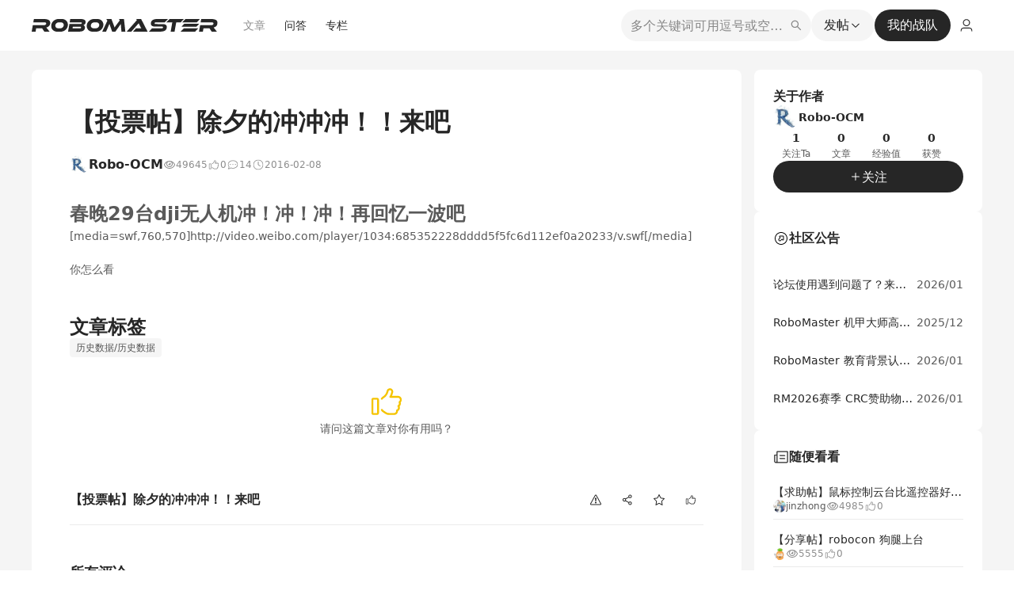

--- FILE ---
content_type: application/javascript
request_url: https://bbs-web-static.robomaster.com/static/prod-rm-bbs-web/_nuxt/220-79b986cd6c29ed1f9b.js
body_size: 4896
content:
/*! For license information please see LICENSES */
(window.webpackJsonp=window.webpackJsonp||[]).push([[220],{1148:function(e,r,t){(function(e){r.fetch=d(e.fetch)&&d(e.ReadableStream),r.writableStream=d(e.WritableStream),r.abortController=d(e.AbortController),r.blobConstructor=!1;try{new Blob([new ArrayBuffer(1)]),r.blobConstructor=!0}catch(e){}var t;function o(){if(void 0!==t)return t;if(e.XMLHttpRequest){t=new e.XMLHttpRequest;try{t.open("GET",e.XDomainRequest?"/":"https://example.com")}catch(e){t=null}}else t=null;return t}function n(e){var r=o();if(!r)return!1;try{return r.responseType=e,r.responseType===e}catch(e){}return!1}var c=void 0!==e.ArrayBuffer,f=c&&d(e.ArrayBuffer.prototype.slice);function d(e){return"function"==typeof e}r.arraybuffer=r.fetch||c&&n("arraybuffer"),r.msstream=!r.fetch&&f&&n("ms-stream"),r.mozchunkedarraybuffer=!r.fetch&&c&&n("moz-chunked-arraybuffer"),r.overrideMimeType=r.fetch||!!o()&&d(o().overrideMimeType),r.vbArray=d(e.VBArray),t=null}).call(this,t(60))},1149:function(e,r,t){(function(e,o,n){var c=t(1148),f=t(241),d=t(373),h=r.readyStates={UNSENT:0,OPENED:1,HEADERS_RECEIVED:2,LOADING:3,DONE:4},l=r.IncomingMessage=function(r,t,f,h){var l=this;if(d.Readable.call(l),l._mode=f,l.headers={},l.rawHeaders=[],l.trailers={},l.rawTrailers=[],l.on("end",(function(){e.nextTick((function(){l.emit("close")}))})),"fetch"===f){if(l._fetchResponse=t,l.url=t.url,l.statusCode=t.status,l.statusMessage=t.statusText,t.headers.forEach((function(header,e){l.headers[e.toLowerCase()]=header,l.rawHeaders.push(e,header)})),c.writableStream){var m=new WritableStream({write:function(e){return new Promise((function(r,t){l._destroyed?t():l.push(new o(e))?r():l._resumeFetch=r}))},close:function(){n.clearTimeout(h),l._destroyed||l.push(null)},abort:function(e){l._destroyed||l.emit("error",e)}});try{return void t.body.pipeTo(m).catch((function(e){n.clearTimeout(h),l._destroyed||l.emit("error",e)}))}catch(e){}}var y=t.body.getReader();!function e(){y.read().then((function(r){if(!l._destroyed){if(r.done)return n.clearTimeout(h),void l.push(null);l.push(new o(r.value)),e()}})).catch((function(e){n.clearTimeout(h),l._destroyed||l.emit("error",e)}))}()}else{if(l._xhr=r,l._pos=0,l.url=r.responseURL,l.statusCode=r.status,l.statusMessage=r.statusText,r.getAllResponseHeaders().split(/\r?\n/).forEach((function(header){var e=header.match(/^([^:]+):\s*(.*)/);if(e){var r=e[1].toLowerCase();"set-cookie"===r?(void 0===l.headers[r]&&(l.headers[r]=[]),l.headers[r].push(e[2])):void 0!==l.headers[r]?l.headers[r]+=", "+e[2]:l.headers[r]=e[2],l.rawHeaders.push(e[1],e[2])}})),l._charset="x-user-defined",!c.overrideMimeType){var _=l.rawHeaders["mime-type"];if(_){var v=_.match(/;\s*charset=([^;])(;|$)/);v&&(l._charset=v[1].toLowerCase())}l._charset||(l._charset="utf-8")}}};f(l,d.Readable),l.prototype._read=function(){var e=this._resumeFetch;e&&(this._resumeFetch=null,e())},l.prototype._onXHRProgress=function(){var e=this,r=e._xhr,t=null;switch(e._mode){case"text:vbarray":if(r.readyState!==h.DONE)break;try{t=new n.VBArray(r.responseBody).toArray()}catch(e){}if(null!==t){e.push(new o(t));break}case"text":try{t=r.responseText}catch(r){e._mode="text:vbarray";break}if(t.length>e._pos){var c=t.substr(e._pos);if("x-user-defined"===e._charset){for(var f=new o(c.length),i=0;i<c.length;i++)f[i]=255&c.charCodeAt(i);e.push(f)}else e.push(c,e._charset);e._pos=t.length}break;case"arraybuffer":if(r.readyState!==h.DONE||!r.response)break;t=r.response,e.push(new o(new Uint8Array(t)));break;case"moz-chunked-arraybuffer":if(t=r.response,r.readyState!==h.LOADING||!t)break;e.push(new o(new Uint8Array(t)));break;case"ms-stream":if(t=r.response,r.readyState!==h.LOADING)break;var d=new n.MSStreamReader;d.onprogress=function(){d.result.byteLength>e._pos&&(e.push(new o(new Uint8Array(d.result.slice(e._pos)))),e._pos=d.result.byteLength)},d.onload=function(){e.push(null)},d.readAsArrayBuffer(t)}e._xhr.readyState===h.DONE&&"ms-stream"!==e._mode&&e.push(null)}}).call(this,t(134),t(169).Buffer,t(60))},2167:function(e,r,t){(function(e){var o=t(2168),n=t(1149),c=t(2170),f=t(2171),d=t(1150),h=r;h.request=function(r,t){r="string"==typeof r?d.parse(r):c(r);var n=-1===e.location.protocol.search(/^https?:$/)?"http:":"",f=r.protocol||n,h=r.hostname||r.host,l=r.port,path=r.path||"/";h&&-1!==h.indexOf(":")&&(h="["+h+"]"),r.url=(h?f+"//"+h:"")+(l?":"+l:"")+path,r.method=(r.method||"GET").toUpperCase(),r.headers=r.headers||{};var m=new o(r);return t&&m.on("response",t),m},h.get=function(e,r){var t=h.request(e,r);return t.end(),t},h.ClientRequest=o,h.IncomingMessage=n.IncomingMessage,h.Agent=function(){},h.Agent.defaultMaxSockets=4,h.globalAgent=new h.Agent,h.STATUS_CODES=f,h.METHODS=["CHECKOUT","CONNECT","COPY","DELETE","GET","HEAD","LOCK","M-SEARCH","MERGE","MKACTIVITY","MKCOL","MOVE","NOTIFY","OPTIONS","PATCH","POST","PROPFIND","PROPPATCH","PURGE","PUT","REPORT","SEARCH","SUBSCRIBE","TRACE","UNLOCK","UNSUBSCRIBE"]}).call(this,t(60))},2168:function(e,r,t){(function(r,o,n){var c=t(1148),f=t(241),d=t(1149),h=t(373),l=t(2169),m=d.IncomingMessage,y=d.readyStates;var _=e.exports=function(e){var t,o=this;h.Writable.call(o),o._opts=e,o._body=[],o._headers={},e.auth&&o.setHeader("Authorization","Basic "+new r(e.auth).toString("base64")),Object.keys(e.headers).forEach((function(r){o.setHeader(r,e.headers[r])}));var n=!0;if("disable-fetch"===e.mode||"requestTimeout"in e&&!c.abortController)n=!1,t=!0;else if("prefer-streaming"===e.mode)t=!1;else if("allow-wrong-content-type"===e.mode)t=!c.overrideMimeType;else{if(e.mode&&"default"!==e.mode&&"prefer-fast"!==e.mode)throw new Error("Invalid value for opts.mode");t=!0}o._mode=function(e,r){return c.fetch&&r?"fetch":c.mozchunkedarraybuffer?"moz-chunked-arraybuffer":c.msstream?"ms-stream":c.arraybuffer&&e?"arraybuffer":c.vbArray&&e?"text:vbarray":"text"}(t,n),o._fetchTimer=null,o.on("finish",(function(){o._onFinish()}))};f(_,h.Writable),_.prototype.setHeader=function(e,r){var t=e.toLowerCase();-1===v.indexOf(t)&&(this._headers[t]={name:e,value:r})},_.prototype.getHeader=function(e){var header=this._headers[e.toLowerCase()];return header?header.value:null},_.prototype.removeHeader=function(e){delete this._headers[e.toLowerCase()]},_.prototype._onFinish=function(){var e=this;if(!e._destroyed){var t=e._opts,f=e._headers,body=null;"GET"!==t.method&&"HEAD"!==t.method&&(body=c.arraybuffer?l(r.concat(e._body)):c.blobConstructor?new o.Blob(e._body.map((function(e){return l(e)})),{type:(f["content-type"]||{}).value||""}):r.concat(e._body).toString());var d=[];if(Object.keys(f).forEach((function(e){var r=f[e].name,t=f[e].value;Array.isArray(t)?t.forEach((function(e){d.push([r,e])})):d.push([r,t])})),"fetch"===e._mode){var h=null;if(c.abortController){var m=new AbortController;h=m.signal,e._fetchAbortController=m,"requestTimeout"in t&&0!==t.requestTimeout&&(e._fetchTimer=o.setTimeout((function(){e.emit("requestTimeout"),e._fetchAbortController&&e._fetchAbortController.abort()}),t.requestTimeout))}o.fetch(e._opts.url,{method:e._opts.method,headers:d,body:body||void 0,mode:"cors",credentials:t.withCredentials?"include":"same-origin",signal:h}).then((function(r){e._fetchResponse=r,e._connect()}),(function(r){o.clearTimeout(e._fetchTimer),e._destroyed||e.emit("error",r)}))}else{var _=e._xhr=new o.XMLHttpRequest;try{_.open(e._opts.method,e._opts.url,!0)}catch(r){return void n.nextTick((function(){e.emit("error",r)}))}"responseType"in _&&(_.responseType=e._mode.split(":")[0]),"withCredentials"in _&&(_.withCredentials=!!t.withCredentials),"text"===e._mode&&"overrideMimeType"in _&&_.overrideMimeType("text/plain; charset=x-user-defined"),"requestTimeout"in t&&(_.timeout=t.requestTimeout,_.ontimeout=function(){e.emit("requestTimeout")}),d.forEach((function(header){_.setRequestHeader(header[0],header[1])})),e._response=null,_.onreadystatechange=function(){switch(_.readyState){case y.LOADING:case y.DONE:e._onXHRProgress()}},"moz-chunked-arraybuffer"===e._mode&&(_.onprogress=function(){e._onXHRProgress()}),_.onerror=function(){e._destroyed||e.emit("error",new Error("XHR error"))};try{_.send(body)}catch(r){return void n.nextTick((function(){e.emit("error",r)}))}}}},_.prototype._onXHRProgress=function(){var e=this;(function(e){try{var r=e.status;return null!==r&&0!==r}catch(e){return!1}})(e._xhr)&&!e._destroyed&&(e._response||e._connect(),e._response._onXHRProgress())},_.prototype._connect=function(){var e=this;e._destroyed||(e._response=new m(e._xhr,e._fetchResponse,e._mode,e._fetchTimer),e._response.on("error",(function(r){e.emit("error",r)})),e.emit("response",e._response))},_.prototype._write=function(e,r,t){this._body.push(e),t()},_.prototype.abort=_.prototype.destroy=function(){var e=this;e._destroyed=!0,o.clearTimeout(e._fetchTimer),e._response&&(e._response._destroyed=!0),e._xhr?e._xhr.abort():e._fetchAbortController&&e._fetchAbortController.abort()},_.prototype.end=function(data,e,r){"function"==typeof data&&(r=data,data=void 0),h.Writable.prototype.end.call(this,data,e,r)},_.prototype.flushHeaders=function(){},_.prototype.setTimeout=function(){},_.prototype.setNoDelay=function(){},_.prototype.setSocketKeepAlive=function(){};var v=["accept-charset","accept-encoding","access-control-request-headers","access-control-request-method","connection","content-length","cookie","cookie2","date","dnt","expect","host","keep-alive","origin","referer","te","trailer","transfer-encoding","upgrade","via"]}).call(this,t(169).Buffer,t(60),t(134))},2172:function(e,r,t){(function(e,o){var n;!function(c){r&&r.nodeType,e&&e.nodeType;var f="object"==typeof o&&o;f.global!==f&&f.window!==f&&f.self;var d,h=2147483647,base=36,l=1,m=26,y=38,_=700,v=72,w=128,T="-",C=/^xn--/,A=/[^\x20-\x7E]/,E=/[\x2E\u3002\uFF0E\uFF61]/g,x={overflow:"Overflow: input needs wider integers to process","not-basic":"Illegal input >= 0x80 (not a basic code point)","invalid-input":"Invalid input"},R=base-l,S=Math.floor,O=String.fromCharCode;function H(e){throw new RangeError(x[e])}function map(e,r){for(var t=e.length,o=[];t--;)o[t]=r(e[t]);return o}function k(e,r){var t=e.split("@"),o="";return t.length>1&&(o=t[0]+"@",e=t[1]),o+map((e=e.replace(E,".")).split("."),r).join(".")}function M(e){for(var r,t,output=[],o=0,n=e.length;o<n;)(r=e.charCodeAt(o++))>=55296&&r<=56319&&o<n?56320==(64512&(t=e.charCodeAt(o++)))?output.push(((1023&r)<<10)+(1023&t)+65536):(output.push(r),o--):output.push(r);return output}function I(e){return map(e,(function(e){var output="";return e>65535&&(output+=O((e-=65536)>>>10&1023|55296),e=56320|1023&e),output+=O(e)})).join("")}function L(e,r){return e+22+75*(e<26)-((0!=r)<<5)}function D(e,r,t){var o=0;for(e=t?S(e/_):e>>1,e+=S(e/r);e>R*m>>1;o+=base)e=S(e/R);return S(o+(R+1)*e/(e+y))}function N(input){var e,r,t,o,n,c,f,d,y,_,C,output=[],A=input.length,i=0,E=w,x=v;for((r=input.lastIndexOf(T))<0&&(r=0),t=0;t<r;++t)input.charCodeAt(t)>=128&&H("not-basic"),output.push(input.charCodeAt(t));for(o=r>0?r+1:0;o<A;){for(n=i,c=1,f=base;o>=A&&H("invalid-input"),((d=(C=input.charCodeAt(o++))-48<10?C-22:C-65<26?C-65:C-97<26?C-97:base)>=base||d>S((h-i)/c))&&H("overflow"),i+=d*c,!(d<(y=f<=x?l:f>=x+m?m:f-x));f+=base)c>S(h/(_=base-y))&&H("overflow"),c*=_;x=D(i-n,e=output.length+1,0==n),S(i/e)>h-E&&H("overflow"),E+=S(i/e),i%=e,output.splice(i++,0,E)}return I(output)}function P(input){var e,r,t,o,n,c,f,q,d,y,_,C,A,E,x,output=[];for(C=(input=M(input)).length,e=w,r=0,n=v,c=0;c<C;++c)(_=input[c])<128&&output.push(O(_));for(t=o=output.length,o&&output.push(T);t<C;){for(f=h,c=0;c<C;++c)(_=input[c])>=e&&_<f&&(f=_);for(f-e>S((h-r)/(A=t+1))&&H("overflow"),r+=(f-e)*A,e=f,c=0;c<C;++c)if((_=input[c])<e&&++r>h&&H("overflow"),_==e){for(q=r,d=base;!(q<(y=d<=n?l:d>=n+m?m:d-n));d+=base)x=q-y,E=base-y,output.push(O(L(y+x%E,0))),q=S(x/E);output.push(O(L(q,0))),n=D(r,A,t==o),r=0,++t}++r,++e}return output.join("")}d={version:"1.4.1",ucs2:{decode:M,encode:I},decode:N,encode:P,toASCII:function(input){return k(input,(function(e){return A.test(e)?"xn--"+P(e):e}))},toUnicode:function(input){return k(input,(function(e){return C.test(e)?N(e.slice(4).toLowerCase()):e}))}},void 0===(n=function(){return d}.call(r,t,r,e))||(e.exports=n)}()}).call(this,t(180)(e),t(60))}}]);

--- FILE ---
content_type: application/javascript
request_url: https://bbs-web-static.robomaster.com/static/prod-rm-bbs-web/_nuxt/31-8f664cfd92fe0acb55.js
body_size: 5621
content:
(window.webpackJsonp=window.webpackJsonp||[]).push([[31],{1216:function(e,t,r){"use strict";var n=r(159);var o=r(0),l=r(23);var c={selector:"font",preParseHtml:function(e){var t=Object(l.a)(e);if("font"!==Object(l.d)(t))return e;var r=t.attr("color")||"";return r&&(t.removeAttr("color"),t.css("color",r)),t[0]}};r(10),r(17),r(21),r(13),r(28),r(65),r(2),r(12),r(14);var f,d=r(1),y=(r(9),r(16),r(37)),v=function(e,t){var r="function"==typeof Symbol&&e[Symbol.iterator];if(!r)return e;var n,o,i=r.call(e),l=[];try{for(;(void 0===t||t-- >0)&&!(n=i.next()).done;)l.push(n.value)}catch(e){o={error:e}}finally{try{n&&!n.done&&(r=i.return)&&r.call(i)}finally{if(o)throw o.error}}return l},h=function(){function e(){this.tag="button",this.showDropPanel=!0,this.$content=null}return e.prototype.exec=function(e,t){},e.prototype.getValue=function(e){var mark=this.mark,t=o.a.marks(e);return t&&t[mark]?t[mark]:""},e.prototype.isActive=function(e){return!!this.getValue(e)},e.prototype.isDisabled=function(e){return null==e.selection||!!v(o.a.nodes(e,{match:function(t){return"pre"===d.a.getNodeType(t)||!!o.a.isVoid(e,t)},universal:!0}),1)[0]},e.prototype.getPanelContentElem=function(e){var mark=this.mark;if(null==this.$content){var t=Object(l.a)('<ul class="w-e-panel-content-color"></ul>');t.on("click","li",(function(t){var r=t.target;if(null!=r&&(t.preventDefault(),null!=e.selection)){var n=Object(l.a)(r).attr("data-value");"0"===n?o.a.removeMark(e,mark):o.a.addMark(e,mark,n)}})),this.$content=t}var r=this.$content;if(null==r)return document.createElement("ul");r.empty();var n=this.getValue(e),c=e.getMenuConfig(mark).colors;(void 0===c?[]:c).forEach((function(e){var t=Object(l.a)('<div class="color-block" data-value="'.concat(e,'"></div>'));t.css("background-color",e);var o=Object(l.a)('<li data-value="'.concat(e,'"></li>'));n===e&&o.addClass("active"),o.append(t),r.append(o)}));var f="";"color"===mark&&(f=Object(d.s)("color.default")),"bgColor"===mark&&(f=Object(d.s)("color.clear"));var v=Object(l.a)('\n      <li data-value="0" class="clear">\n        '.concat(y.d,"\n        ").concat(f,"\n      </li>\n    "));return r.prepend(v),r[0]},e}(),m=(f=function(e,b){return f=Object.setPrototypeOf||{__proto__:[]}instanceof Array&&function(e,b){e.__proto__=b}||function(e,b){for(var p in b)Object.prototype.hasOwnProperty.call(b,p)&&(e[p]=b[p])},f(e,b)},function(e,b){if("function"!=typeof b&&null!==b)throw new TypeError("Class extends value "+String(b)+" is not a constructor or null");function t(){this.constructor=e}f(e,b),e.prototype=null===b?Object.create(b):(t.prototype=b.prototype,new t)}),k=function(e,t){var r="function"==typeof Symbol&&e[Symbol.iterator];if(!r)return e;var n,o,i=r.call(e),l=[];try{for(;(void 0===t||t-- >0)&&!(n=i.next()).done;)l.push(n.value)}catch(e){o={error:e}}finally{try{n&&!n.done&&(r=i.return)&&r.call(i)}finally{if(o)throw o.error}}return l},x=function(e,t,r){if(r||2===arguments.length)for(var n,i=0,o=t.length;i<o;i++)!n&&i in t||(n||(n=Array.prototype.slice.call(t,0,i)),n[i]=t[i]);return e.concat(n||Array.prototype.slice.call(t))},j=function(e){function t(){var t=e.apply(this,x([],k(arguments),!1))||this;return t.title=Object(d.s)("color.color"),t.iconSvg=y.l,t.mark="color",t}return m(t,e),t}(h),O=j,S=function(){var e=function(t,b){return e=Object.setPrototypeOf||{__proto__:[]}instanceof Array&&function(e,b){e.__proto__=b}||function(e,b){for(var p in b)Object.prototype.hasOwnProperty.call(b,p)&&(e[p]=b[p])},e(t,b)};return function(t,b){if("function"!=typeof b&&null!==b)throw new TypeError("Class extends value "+String(b)+" is not a constructor or null");function r(){this.constructor=t}e(t,b),t.prototype=null===b?Object.create(b):(r.prototype=b.prototype,new r)}}(),w=function(e,t){var r="function"==typeof Symbol&&e[Symbol.iterator];if(!r)return e;var n,o,i=r.call(e),l=[];try{for(;(void 0===t||t-- >0)&&!(n=i.next()).done;)l.push(n.value)}catch(e){o={error:e}}finally{try{n&&!n.done&&(r=i.return)&&r.call(i)}finally{if(o)throw o.error}}return l},T=function(e,t,r){if(r||2===arguments.length)for(var n,i=0,o=t.length;i<o;i++)!n&&i in t||(n||(n=Array.prototype.slice.call(t,0,i)),n[i]=t[i]);return e.concat(n||Array.prototype.slice.call(t))},N=function(e){function t(){var t=e.apply(this,T([],w(arguments),!1))||this;return t.title=Object(d.s)("color.bgColor"),t.iconSvg=y.a,t.mark="bgColor",t}return S(t,e),t}(h),E=N,C=["rgb(0, 0, 0)","rgb(38, 38, 38)","rgb(89, 89, 89)","rgb(140, 140, 140)","rgb(191, 191, 191)","rgb(217, 217, 217)","rgb(233, 233, 233)","rgb(245, 245, 245)","rgb(250, 250, 250)","rgb(255, 255, 255)","rgb(225, 60, 57)","rgb(231, 95, 51)","rgb(235, 144, 58)","rgb(245, 219, 77)","rgb(114, 192, 64)","rgb(89, 191, 192)","rgb(66, 144, 247)","rgb(54, 88, 226)","rgb(106, 57, 201)","rgb(216, 68, 147)","rgb(251, 233, 230)","rgb(252, 237, 225)","rgb(252, 239, 212)","rgb(252, 251, 207)","rgb(231, 246, 213)","rgb(218, 244, 240)","rgb(217, 237, 250)","rgb(224, 232, 250)","rgb(237, 225, 248)","rgb(246, 226, 234)","rgb(255, 163, 158)","rgb(255, 187, 150)","rgb(255, 213, 145)","rgb(255, 251, 143)","rgb(183, 235, 143)","rgb(135, 232, 222)","rgb(145, 213, 255)","rgb(173, 198, 255)","rgb(211, 173, 247)","rgb(255, 173, 210)","rgb(255, 77, 79)","rgb(255, 122, 69)","rgb(255, 169, 64)","rgb(255, 236, 61)","rgb(115, 209, 61)","rgb(54, 207, 201)","rgb(64, 169, 255)","rgb(89, 126, 247)","rgb(146, 84, 222)","rgb(247, 89, 171)","rgb(207, 19, 34)","rgb(212, 56, 13)","rgb(212, 107, 8)","rgb(212, 177, 6)","rgb(56, 158, 13)","rgb(8, 151, 156)","rgb(9, 109, 217)","rgb(29, 57, 196)","rgb(83, 29, 171)","rgb(196, 29, 127)","rgb(130, 0, 20)","rgb(135, 20, 0)","rgb(135, 56, 0)","rgb(97, 71, 0)","rgb(19, 82, 0)","rgb(0, 71, 79)","rgb(0, 58, 140)","rgb(6, 17, 120)","rgb(34, 7, 94)","rgb(120, 6, 80)"];var H={renderStyle:function(e,t){var r=e,o=r.color,l=r.bgColor,c=t;return o&&Object(n.a)(c,{color:o}),l&&Object(n.a)(c,{backgroundColor:l}),c},styleToHtml:function(e,t){if(!o.h.isText(e))return t;var r,n=e,c=n.color,f=n.bgColor;return c||f?(Object(l.e)(t)?r=Object(l.a)("<span>".concat(t,"</span>")):(r=Object(l.a)(t),"span"!==Object(l.d)(r)&&(r=Object(l.a)("<span>".concat(t,"</span>")))),c&&r.css("color",c),f&&r.css("background-color",f),Object(l.b)(r)):t},preParseHtml:[c],parseStyleHtml:function(text,e,t){var r=Object(l.a)(text);if(!o.h.isText(e))return e;var n=e,c=Object(l.c)(r,"color");c&&(n.color=c);var f=Object(l.c)(r,"background-color");return f||(f=Object(l.c)(r,"background")),f&&(n.bgColor=f),n},menus:[{key:"color",factory:function(){return new O},config:{colors:C}},{key:"bgColor",factory:function(){return new E},config:{colors:C}}]};t.a=H},1222:function(e,t,r){"use strict";r(10),r(17),r(21),r(49),r(72),r(22),r(2),r(9),r(41),r(80),r(12),r(14);var n=r(0),o=r(1),l=r(37),c=function(e){var s="function"==typeof Symbol&&Symbol.iterator,t=s&&e[s],i=0;if(t)return t.call(e);if(e&&"number"==typeof e.length)return{next:function(){return e&&i>=e.length&&(e=void 0),{value:e&&e[i++],done:!e}}};throw new TypeError(s?"Object is not iterable.":"Symbol.iterator is not defined.")},f=function(e,t){var r="function"==typeof Symbol&&e[Symbol.iterator];if(!r)return e;var n,o,i=r.call(e),l=[];try{for(;(void 0===t||t-- >0)&&!(n=i.next()).done;)l.push(n.value)}catch(e){o={error:e}}finally{try{n&&!n.done&&(r=i.return)&&r.call(i)}finally{if(o)throw o.error}}return l},d=function(){function e(){this.title=Object(o.s)("codeBlock.title"),this.iconSvg=l.e,this.tag="button"}return e.prototype.getSelectCodeElem=function(e){var t=o.a.getSelectedNodeByType(e,"code");if(null==t)return null;var r=o.a.getParentNode(e,t);return null==r||"pre"!==o.a.getNodeType(r)?null:t},e.prototype.getValue=function(e){var t=this.getSelectCodeElem(e);return null==t?"":t.language||""},e.prototype.isActive=function(e){return!!this.getSelectCodeElem(e)},e.prototype.isDisabled=function(e){if(null==e.selection)return!0;var t=o.a.getSelectedElems(e);return!!t.some((function(t){return e.isVoid(t)}))||!t.some((function(e){var t=o.a.getNodeType(e);if("pre"===t||"paragraph"===t)return!0}))},e.prototype.exec=function(e,t){this.isActive(e)?this.changeToPlainText(e):this.changeToCodeBlock(e,t.toString())},e.prototype.changeToPlainText=function(e){var t=this.getSelectCodeElem(e);if(null!=t){var r=n.c.string(t);n.i.removeNodes(e,{mode:"highest"});var o=r.split("\n").map((function(s){return{type:"paragraph",children:[{text:s}]}}));n.i.insertNodes(e,o,{mode:"highest"})}},e.prototype.changeToCodeBlock=function(e,t){var r,o,l=[],d=n.a.nodes(e,{match:function(t){return e.children.includes(t)},universal:!0});try{for(var y=c(d),v=y.next();!v.done;v=y.next()){var h=v.value,m=f(h,1)[0];m&&l.push(n.c.string(m))}}catch(e){r={error:e}}finally{try{v&&!v.done&&(o=y.return)&&o.call(y)}finally{if(r)throw r.error}}n.i.removeNodes(e,{mode:"highest"});var k={type:"pre",children:[{type:"code",language:t,children:[{text:l.join("\n")}]}]};n.i.insertNodes(e,k,{mode:"highest"})},e}(),y={key:"codeBlock",factory:function(){return new d}},v=(r(28),r(104),r(150),function(e,t){var r="function"==typeof Symbol&&e[Symbol.iterator];if(!r)return e;var n,o,i=r.call(e),l=[];try{for(;(void 0===t||t-- >0)&&!(n=i.next()).done;)l.push(n.value)}catch(e){o={error:e}}finally{try{n&&!n.done&&(r=i.return)&&r.call(i)}finally{if(o)throw o.error}}return l});var h=function(e){var t=e.insertBreak,r=e.normalizeNode,l=e.insertData,c=(e.insertNode,e);return c.insertBreak=function(){var e=o.a.getSelectedNodeByType(c,"code");if(null!=e){var r=function(e,t){var r=t.selection;if(null==r)return"";var o=n.c.string(e),l=r.anchor.offset,c=o.slice(0,l).split("\n"),f=c.length;return 0===f?"":c[f-1]}(e,c);if(r){var l=r.match(/^\s+/);if(null!=l&&null!=l[0]){var f=l[0];return void c.insertText("\n".concat(f))}}c.insertText("\n")}else t()},c.normalizeNode=function(e){var t=v(e,2),l=t[0],path=t[1],f=o.a.getNodeType(l);("code"===f&&path.length<=1&&n.i.setNodes(c,{type:"paragraph"},{at:path}),"pre"===f)&&(o.a.isLastNode(c,l)&&n.i.insertNodes(c,o.a.genEmptyParagraph(),{at:[path[0]+1]}),"code"!==o.a.getNodeType(l.children[0])&&(n.i.unwrapNodes(c),n.i.setNodes(c,{type:"paragraph"},{mode:"highest"})));return r([l,path])},c.insertData=function(data){if(null!=o.a.getSelectedNodeByType(c,"code")){var text=data.getData("text/plain");n.a.insertText(c,text)}else l(data)},c},m=r(2228);var k={type:"pre",renderElem:function(e,t,r){return Object(m.a)("pre",null,t)}},x={type:"code",renderElem:function(e,t,r){return Object(m.a)("code",null,t)}},j=(r(73),r(23));var O={selector:"pre>code",preParseHtml:function(e){var t=Object(j.a)(e);if("code"!==Object(j.d)(t))return e;var r=t.find("xmp");if(0===r.length)return e;var n=r.text();return r.remove(),t.text(n),t[0]}};r(32);var S={menus:[y],editorPlugin:h,renderElems:[k,x],elemsToHtml:[{type:"code",elemToHtml:function(e,t){return"<code>".concat(t,"</code>")}},{type:"pre",elemToHtml:function(e,t){return"<pre>".concat(t,"</pre>")}}],preParseHtml:[O],parseElemsHtml:[{selector:"pre:not([data-w-e-type])>code",parseElemHtml:function(e,t,r){return{type:"code",language:"",children:[{text:Object(j.a)(e)[0].textContent||""}]}}},{selector:"pre:not([data-w-e-type])",parseElemHtml:function(e,t,r){var n=Object(j.a)(e);return 0===(t=t.filter((function(e){return"code"===o.a.getNodeType(e)}))).length&&(t=[{type:"code",language:"",children:[{text:n[0].textContent||""}]}]),{type:"pre",children:t.filter((function(e){return"code"===o.a.getNodeType(e)}))}}}]};t.a=S},1223:function(e,t,r){"use strict";var n=r(2228);var o={type:"blockquote",renderElem:function(e,t,r){return Object(n.a)("blockquote",null,t)}};var l={type:"blockquote",elemToHtml:function(e,t){return"<blockquote>".concat(t,"</blockquote>")}},c=(r(32),r(2),r(9),r(48),r(0)),f=r(23);var d={selector:"blockquote:not([data-w-e-type])",parseElemHtml:function(e,t,r){var n=Object(f.a)(e);return 0===(t=t.filter((function(e){return!!c.h.isText(e)||!!r.isInline(e)}))).length&&(t=[{text:n.text().replace(/\s+/gm," ")}]),{type:"blockquote",children:t}}},y=(r(10),r(17),r(21),r(12),r(14),r(1)),v=r(37),h=function(e,t){var r="function"==typeof Symbol&&e[Symbol.iterator];if(!r)return e;var n,o,i=r.call(e),l=[];try{for(;(void 0===t||t-- >0)&&!(n=i.next()).done;)l.push(n.value)}catch(e){o={error:e}}finally{try{n&&!n.done&&(r=i.return)&&r.call(i)}finally{if(o)throw o.error}}return l},m=function(){function e(){this.title=Object(y.s)("blockQuote.title"),this.iconSvg=v.C,this.tag="button"}return e.prototype.getValue=function(e){return""},e.prototype.isActive=function(e){return!!y.a.getSelectedNodeByType(e,"blockquote")},e.prototype.isDisabled=function(e){return null==e.selection||!h(c.a.nodes(e,{match:function(e){var t=y.a.getNodeType(e);return"paragraph"===t||"blockquote"===t},universal:!0,mode:"highest"}),1)[0]},e.prototype.exec=function(e,t){if(!this.isDisabled(e)){var r=this.isActive(e)?"paragraph":"blockquote";c.i.setNodes(e,{type:r},{mode:"highest"})}},e}(),k={key:"blockquote",factory:function(){return new m}},x=(r(28),function(e,t){var r="function"==typeof Symbol&&e[Symbol.iterator];if(!r)return e;var n,o,i=r.call(e),l=[];try{for(;(void 0===t||t-- >0)&&!(n=i.next()).done;)l.push(n.value)}catch(e){o={error:e}}finally{try{n&&!n.done&&(r=i.return)&&r.call(i)}finally{if(o)throw o.error}}return l});var blockquote={renderElems:[o],elemsToHtml:[l],parseElemsHtml:[d],menus:[k],editorPlugin:function(e){var t=e.insertBreak,r=e.insertText,n=e;return n.insertBreak=function(){var o=n.selection;if(null==o)return t();var l=x(c.a.nodes(e,{match:function(e){return y.a.checkNodeType(e,"blockquote")},universal:!0}),1)[0];if(!l)return t();var f=l[0],d=y.a.findPath(e,f),v=c.a.end(e,d);if(c.f.equals(v,o.focus)){var h=c.c.string(f);if(h&&"\n"===h.slice(-1)){e.deleteBackward("character");return void c.i.insertNodes(n,{type:"paragraph",children:[{text:""}]},{mode:"highest"})}}r("\n")},n}};t.a=blockquote},1225:function(e,t,r){"use strict";r(10),r(17),r(21),r(2),r(12),r(14);var n=r(0),o=r(1),l=function(e,t){var r="function"==typeof Symbol&&e[Symbol.iterator];if(!r)return e;var n,o,i=r.call(e),l=[];try{for(;(void 0===t||t-- >0)&&!(n=i.next()).done;)l.push(n.value)}catch(e){o={error:e}}finally{try{n&&!n.done&&(r=i.return)&&r.call(i)}finally{if(o)throw o.error}}return l};var c=function(e){var t=e.isVoid,r=e.normalizeNode,c=e;return c.isVoid=function(e){return"divider"===e.type||t(e)},c.normalizeNode=function(e){var t=l(e,2),f=t[0],path=t[1];if("divider"!==o.a.getNodeType(f))return r([f,path]);o.a.isLastNode(c,f)&&n.i.insertNodes(c,o.a.genEmptyParagraph(),{at:[path[0]+1]})},c},f=r(492);var d={type:"divider",renderElem:function(e,t,r){var n=o.a.isNodeSelected(r,e);return Object(f.a)("div",{props:{contentEditable:!1,className:"w-e-textarea-divider"},dataset:{selected:n?"true":""},style:{},on:{mousedown:function(e){return e.preventDefault()}}},[Object(f.a)("hr")])}};var y={type:"divider",elemToHtml:function(e,t){return"<hr/>"}};var v={selector:"hr:not([data-w-e-type])",parseElemHtml:function(e,t,r){return{type:"divider",children:[{text:""}]}}},h=(r(9),r(37)),m=function(){function e(){this.title=Object(o.s)("divider.title"),this.iconSvg=h.g,this.tag="button"}return e.prototype.getValue=function(e){return""},e.prototype.isActive=function(e){return!1},e.prototype.isDisabled=function(e){return null==e.selection||!!o.a.getSelectedElems(e).some((function(t){if(e.isVoid(t))return!0;var r=o.a.getNodeType(t);return"table"===r||("pre"===r||void 0)}))},e.prototype.exec=function(e,t){n.i.insertNodes(e,{type:"divider",children:[{text:""}]},{mode:"highest"})},e}(),k={renderElems:[d],elemsToHtml:[y],parseElemsHtml:[v],menus:[{key:"divider",factory:function(){return new m}}],editorPlugin:c};t.a=k},1246:function(e,t,r){"use strict";r(9),r(150);var n=r(0),o=r(1),l=r(37),c=function(){function e(){this.title=Object(o.s)("common.enter"),this.iconSvg=l.i,this.tag="button"}return e.prototype.getValue=function(e){return""},e.prototype.isActive=function(e){return!1},e.prototype.isDisabled=function(e){var t=e.selection;return null==t||!!n.g.isExpanded(t)},e.prototype.exec=function(e,t){var r=e.selection;if(null!=r){var o=[r.anchor.path[0]];n.i.insertNodes(e,{type:"paragraph",children:[{text:""}]},{at:o}),e.select(n.a.start(e,o))}},e}(),f={menus:[{key:"enter",factory:function(){return new c}}]};t.a=f},2204:function(e,t,r){"use strict";var n=r(1);Object(n.i)("en",{common:{ok:"OK",delete:"Delete",enter:"Enter"},blockQuote:{title:"Quote"},codeBlock:{title:"Code block"},color:{color:"Font color",bgColor:"Back color",default:"Default color",clear:"Clear back color"},divider:{title:"Divider"},emotion:{title:"Emotion"},fontSize:{title:"Font size",default:"Default"},fontFamily:{title:"Font family",default:"Default"},fullScreen:{title:"Full screen"},header:{title:"Header",text:"Text"},image:{netImage:"Net image",delete:"Delete image",edit:"Edit image",viewLink:"View link",src:"Image src",desc:"Description",link:"Image link"},indent:{decrease:"Decrease",increase:"Increase"},justify:{left:"Left",right:"Right",center:"Center",justify:"Justify"},lineHeight:{title:"Line height",default:"Default"},link:{insert:"Insert link",text:"Link text",url:"Link source",unLink:"Unlink",edit:"Edit link",view:"View link"},textStyle:{bold:"Bold",clear:"Clear styles",code:"Inline code",italic:"Italic",sub:"Sub",sup:"Sup",through:"Through",underline:"Underline"},undo:{undo:"undo",redo:"Redo"},todo:{todo:"Todo"},formatPainter:{title:"Format Painter"},mathLatex:{title:"Insert Latex formula"}}),Object(n.i)("zh-CN",{common:{ok:"确定",delete:"删除",enter:"回车"},blockQuote:{title:"引用"},codeBlock:{title:"代码块"},color:{color:"文字颜色",bgColor:"背景色",default:"默认颜色",clear:"清除背景色"},divider:{title:"分割线"},emotion:{title:"表情"},fontSize:{title:"字号",default:"默认字号"},fontFamily:{title:"字体",default:"默认字体"},fullScreen:{title:"全屏"},header:{title:"标题",text:"正文"},image:{netImage:"网络图片",delete:"删除图片",edit:"编辑图片",viewLink:"查看链接",src:"图片地址",desc:"图片描述",link:"图片链接"},indent:{decrease:"减少缩进",increase:"增加缩进"},justify:{left:"左对齐",right:"右对齐",center:"居中对齐",justify:"两端对齐"},lineHeight:{title:"行高",default:"默认行高"},link:{insert:"插入链接",text:"链接文本",url:"链接地址",unLink:"取消链接",edit:"修改链接",view:"查看链接"},textStyle:{bold:"粗体",clear:"清除格式",code:"行内代码",italic:"斜体",sub:"下标",sup:"上标",through:"删除线",underline:"下划线"},undo:{undo:"撤销",redo:"重做"},todo:{todo:"待办"},formatPainter:{title:"格式刷"},mathLatex:{title:"插入Latex公式"}})}}]);

--- FILE ---
content_type: application/javascript
request_url: https://bbs-web-static.robomaster.com/static/prod-rm-bbs-web/_nuxt/9-a1f9aaeb0a61e3a902.js
body_size: 4713
content:
(window.webpackJsonp=window.webpackJsonp||[]).push([[9],{2357:function(t,e,o){"use strict";var n=o(194),r=(o(13),o(98),o(2),o(16),o(2556)),l=o(2557),c=o(211),d=(o(43),o(99)),m=o(110),h=o(212),f={name:"LibraryCommentTextarea",props:{reloadCommentList:{type:Function,default:function(){}},article:{type:Object,default:null}},data:function(){return{loading:!1,commentValue:"",userInfo:this.$store.state.user.userInfo,showWarning:!1,couldEdit:this.$store.state.user.couldEdit}},watch:{$route:function(t){var e=this;"#article-comment"===t.hash&&setTimeout((function(){e.$refs.textArea.focus()}),200)}},methods:{closeWarning:function(){this.showWarning=!1},toUserCenter:function(){window.open(this.$global.userCenterServer,"_blank")},handleSubmit:function(){var t=this;this.loading||(this.commentValue?(this.loading=!0,this.$api.createCommentByArticle({postsId:this.article.id,content:this.$xss(this.commentValue),replyId:""}).then((function(e){return t.loading=!1,"success"===e.message?(t.$message.success({duration:2,content:"评论成功~"}),t.emitCommentSent(),void t.onUpdateComment(e.data)):80002992===e.code&&"请完善个人信息再继续"===e.message?(t.$track("complete_information_click",{scene_name:"评论"}),void(t.showWarning=!0)):void t.$message.error({duration:2,content:e.message})})).catch((function(){t.commentValue="",t.loading=!1}))):this.$message.warning("评论内容不能为空"))},onUpdateComment:function(t){var e={id:t,replyId:"",auditState:d.f.PASS,htmlContent:this.commentValue,contentType:"HTML",createAt:new Date,respondent:{},commentator:this.$store.state.user.userInfo,approvals:0,replies:[]};this.commentValue="",this.$emit("on-update",e)},emitCommentSent:o.n(h)()((function(){m.a.$emit("G_GTAG_COMMENT_SENT")}),500,{leading:!0,trailing:!1})}},x=(o(2825),o(42)),component=Object(x.a)(f,(function(){var t=this,e=t._self._c;return e("div",{staticClass:"library-comment-textarea"},[e("div",{staticClass:"commentTextarea__title"},[t._v("所有评论")]),t._v(" "),t.userInfo&&t.couldEdit?e("div",{staticClass:"commentTextarea__content"},[e("img",{directives:[{name:"lazy",rawName:"v-lazy",value:t.userInfo.avatar,expression:"userInfo.avatar"}],staticClass:"commentTextarea__avatar",attrs:{alt:t.userInfo.nickname}}),t._v(" "),e("a-textarea",{ref:"textArea",attrs:{placeholder:"请输入评论","auto-size":{minRows:3}},model:{value:t.commentValue,callback:function(e){t.commentValue=e},expression:"commentValue"}}),t._v(" "),e("a-config-provider",{attrs:{autoInsertSpaceInButton:!1}},[e("a-button",{directives:[{name:"auth",rawName:"v-auth",value:{handler:t.handleSubmit,scene:"4"},expression:"{ handler: handleSubmit, scene: '4' }"}],attrs:{"html-type":"submit",loading:t.loading,type:"primary"}},[t._v("\n        评论\n      ")])],1)],1):t._e(),t._v(" "),e("g-modal-warning",{attrs:{title:"请完善个人信息",desc:"点击确定跳转更新个人信息，更新后使用更多功能。",visible:t.showWarning,width:360},on:{cancel:t.closeWarning,ok:t.toUserCenter}})],1)}),[],!1,null,"4118b580",null),v=component.exports;installComponents(component,{GModalWarning:o(1252).default});var w={name:"CommentListDetail",components:{CommentTextarea:v,CommentItem:l.a,CommentMain:r.a},props:{article:{type:Object,default:null},source:{type:Number,require:!0}},data:function(){return{pageNo:1,pageSize:15,loading:!1,finished:!1,commonList:[]}},mounted:function(){this.getCommonList()},methods:{sortCommentLeve2:c.s,reloadCommentList:function(){this.loading=!1,this.finished=!1,this.pageNo=1,this.getCommonList()},checkReplies:function(t){return t.replies&&t.replies.length>0},onHandleApproval:function(t){var e=t.id,o=t.replies,r=t.count;o?o.forEach((function(t){t.id===e&&(t.hasApproval=r>0,t.approvals=t.approvals+r)})):this.commonList.forEach((function(t){t.id===e&&(t.hasApproval=r>0,t.approvals=t.approvals+r)})),this.commonList=Object(n.a)(this.commonList)},onDeleteCommentLevel:function(t){var e=t.id,o=t.replies;o?o.forEach((function(t){var o;t.id===e&&(t.content="评论已被该用户删除",t.htmlContent="评论已被该用户删除",t.isDelete=1),(null===(o=t.respondent)||void 0===o?void 0:o.repliedId)===e&&(t.respondent.repliedContent="评论已被该用户删除",t.respondent.repliedIsDelete=1)})):this.commonList.forEach((function(t){t.id===e&&(t.content="评论已被该用户删除",t.htmlContent="评论已被该用户删除",t.isDelete=1)})),this.commonList=Object(n.a)(this.commonList)},onUpdateCommentLevel1:function(t){this.commonList.unshift(t)},updateCommonRepliesList:function(t,e){e.push(t),this.commonList=Object(n.a)(this.commonList)},updateCommonList:function(t,e){e.replies=e.replies||[],e.replies.push(t),this.commonList=Object(n.a)(this.commonList)},getCommonList:function(){var t=this;this.loading||this.finished||(this.loading=!0,this.$api.getCommentListByArticleId({id:this.article.id,pageNo:this.pageNo,pageSize:this.pageSize}).then((function(e){t.loading=!1,t.commonList=1===t.pageNo?null==e?void 0:e.list:[].concat(Object(n.a)(t.commonList),Object(n.a)(null==e?void 0:e.list)),t.pageNo++,(null==e?void 0:e.list.length)<t.pageSize&&(t.finished=!0)})).finally((function(){t.loading=!1})))}}},y=(o(2827),Object(x.a)(w,(function(){var t=this,e=t._self._c;return t.article?e("div",{directives:[{name:"infinite-scroll",rawName:"v-infinite-scroll",value:t.getCommonList,expression:"getCommonList"}],staticClass:"comment-list-container"},[e("div",{staticClass:"library-comment-list",attrs:{id:"article-comment"}},[e("CommentTextarea",{attrs:{article:t.article},on:{"on-update":t.onUpdateCommentLevel1}}),t._v(" "),t._l(t.commonList,(function(o){return e("CommentMain",{key:o.id,attrs:{article:t.article,comment:o,source:t.source},on:{"on-delete":t.onDeleteCommentLevel,"on-approval":t.onHandleApproval,updateCommonList:function(e){return t.updateCommonList(e,o)}},scopedSlots:t._u([{key:"default",fn:function(n){var r=n.deleteReply,l=n.onApproval,c=n.updateCurrentLock,d=n.currentLock;return[o.replies&&o.replies.length?[t._l(t.sortCommentLeve2(o.replies),(function(n,m){return[m<d?e("CommentItem",{key:n.id+n.content,attrs:{"delete-reply":function(){return r(n.id,o.replies)},"on-approval":function(){return l(n,o.replies)},"reload-comment-list":t.reloadCommentList,comment:n,article:t.article,source:t.source},on:{updateCommonList:function(e){t.updateCommonRepliesList(e,o.replies),c(999)}}}):t._e()]})),t._v(" "),o.replies.length>5&&5===d?e("div",{staticClass:"more-reply"},[e("span",{staticClass:"more-text g-hover",on:{click:function(t){return c(o.replies.length)}}},[t._v("点击查看更多")])]):t._e()]:t._e()]}}],null,!0)})})),t._v(" "),e("g-empty",{attrs:{list:t.commonList,finished:t.finished,loading:t.loading}})],2)]):t._e()}),[],!1,null,null,null));e.a=y.exports;installComponents(y,{GEmpty:o(1250).default})},2490:function(t,e,o){var content=o(2826);content.__esModule&&(content=content.default),"string"==typeof content&&(content=[[t.i,content,""]]),content.locals&&(t.exports=content.locals);(0,o(84).default)("314e25af",content,!0,{sourceMap:!1})},2491:function(t,e,o){var content=o(2828);content.__esModule&&(content=content.default),"string"==typeof content&&(content=[[t.i,content,""]]),content.locals&&(t.exports=content.locals);(0,o(84).default)("71a990b6",content,!0,{sourceMap:!1})},2825:function(t,e,o){"use strict";o(2490)},2826:function(t,e,o){var n=o(83)((function(i){return i[1]}));n.push([t.i,".g-main-color[data-v-4118b580]{color:#004fc4}.g-green-color[data-v-4118b580]{color:#12b886}.g-tips-color[data-v-4118b580]{color:#fc7d0e}.font-color-first[data-v-4118b580]{color:#333}.font-color-second[data-v-4118b580]{color:rgba(0,0,0,.85)}.font-color-third[data-v-4118b580]{color:#999}code[data-v-4118b580]:not(.hljs):not(.highlight-chroma):not([class^=language]):not([id^=w-e-element]){background-color:#fff5f5!important;border-radius:8px;color:#ff502c;font-size:14px;margin:0 4px;padding:2px 4px}.g-radius[data-v-4118b580]{border-radius:8px}.g-disabled[data-v-4118b580],.g-sub-color[data-v-4118b580],.g-sub-title[data-v-4118b580]{color:#b4b7bb}.g-display-flex[data-v-4118b580]{display:flex}.g-flex-align-center[data-v-4118b580],.g-flex-between[data-v-4118b580]{align-items:center;display:flex}.g-flex-between[data-v-4118b580]{justify-content:space-between}.g-margin-top[data-v-4118b580]{margin-top:15px}.g-margin-bottom[data-v-4118b580]{margin-bottom:15px}.g-avatar-border[data-v-4118b580]{border:1px solid #f4f4f4}.g-content-container[data-v-4118b580]{background-color:#fff;border-radius:8px;height:100%;width:896px}.g-content-container-shuck[data-v-4118b580]{display:flex;height:100%;justify-content:space-between;min-height:100vh;width:100%}.g-small-font[data-v-4118b580]{font-size:12px}.g-hover[data-v-4118b580]{cursor:pointer}.g-hover[data-v-4118b580]:hover{color:#004fc4!important}.g-bg-hover[data-v-4118b580]{cursor:pointer}.g-bg-hover[data-v-4118b580]:hover{background-color:rgba(5,105,204,.06)!important;color:#004fc4!important}.g-active[data-v-4118b580]{font-weight:500}.g-active[data-v-4118b580],.g-selected[data-v-4118b580]{color:#004fc4!important}.g-active-tag[data-v-4118b580]{background-color:#004fc4!important;color:#fff!important}.g-bm-border[data-v-4118b580]{border-bottom:1px solid #f4f4f4}.g-hidden-line1[data-v-4118b580]{overflow:hidden;text-overflow:ellipsis;white-space:nowrap}.g-hidden-line2[data-v-4118b580]{-webkit-line-clamp:2}.g-hidden-line2[data-v-4118b580],.g-hidden-line3[data-v-4118b580]{display:block;display:-webkit-box;max-width:100%;overflow:hidden;text-overflow:ellipsis;-webkit-box-orient:vertical;white-space:normal}.g-hidden-line3[data-v-4118b580]{-webkit-line-clamp:3}.g-box-shadow[data-v-4118b580]{box-shadow:-2px 0 4px 3px rgba(0,79,196,.05)}.g-tag[data-v-4118b580]{background-color:#f5f5f5;border-radius:4px;color:rgba(0,0,0,.65);display:inline-block;font-size:12px;font-style:normal;font-weight:400;line-height:16px;margin-right:4px;padding:2px 6px}.g-tag-hover[data-v-4118b580]{cursor:pointer;padding:2px}.g-tag-hover[data-v-4118b580]:hover{background-color:#f5f5f5;border-radius:3px}.g-button-base[data-v-4118b580],.g-button-cancel[data-v-4118b580]{align-items:center;border-radius:4px;cursor:pointer;display:flex;font-style:normal;justify-content:center;min-width:68px;padding:0 12px;text-align:center;transition:all .3s ease;-webkit-user-select:none;-moz-user-select:none;user-select:none}.g-button-cancel[data-v-4118b580]{background-color:rgba(0,0,0,.04);color:rgba(0,0,0,.85);font-size:14px;font-weight:400;height:32px;line-height:32px}.g-button-cancel[data-v-4118b580]:hover{background-color:rgba(0,0,0,.08)}.g-button-cancel[data-v-4118b580]:active{background-color:rgba(0,0,0,.15)}.g-button-confirm[data-v-4118b580]{align-items:center;background-color:rgba(0,0,0,.85);border-radius:4px;color:#fff;cursor:pointer;display:flex;font-style:normal;font-weight:400;height:32px;justify-content:center;line-height:32px;min-width:68px;padding:0 12px;text-align:center;transition:all .3s ease;-webkit-user-select:none;-moz-user-select:none;user-select:none}.g-button-confirm[data-v-4118b580]:hover{background-color:rgba(0,0,0,.65)}.g-button-confirm[data-v-4118b580]:active{background-color:rgba(0,0,0,.85)}.g-button-disabled[data-v-4118b580]{align-items:center;border-radius:4px;color:rgba(0,0,0,.25);cursor:pointer;cursor:not-allowed;display:flex;font-style:normal;font-weight:400;height:32px;justify-content:center;line-height:32px;min-width:68px;padding:0 12px;text-align:center;transition:all .3s ease;-webkit-user-select:none;-moz-user-select:none;user-select:none}.g-button-disabled[data-v-4118b580],.g-button-disabled[data-v-4118b580]:active,.g-button-disabled[data-v-4118b580]:hover{background-color:rgba(0,0,0,.04)}.g-fixed-width-box[data-v-4118b580]{margin-left:auto;margin-right:auto;max-width:1200px;min-width:1200px;width:1200px}.g-button-primary[data-v-4118b580]{background-color:rgba(0,0,0,.85);border-radius:4px;color:#fff;cursor:pointer;font-size:16px;font-weight:400;height:40px;line-height:40px;overflow:hidden;padding:0 24px;text-align:center;transition:all .3s ease;-webkit-user-select:none;-moz-user-select:none;user-select:none}.g-button-primary[data-v-4118b580]:hover{background-color:rgba(0,0,0,.65)}.g-button-primary[data-v-4118b580]:active{background-color:rgba(0,0,0,.85)}.page-layout-container .ant-table-wrapper .ant-table-thead>tr>th[data-v-4118b580]{background:none;border-bottom:1px solid rgba(0,0,0,.149);color:rgba(0,0,0,.851);font-size:14px;font-weight:600;line-height:20px}.page-layout-container .ant-table-wrapper .ant-table-tbody>tr>td[data-v-4118b580]{border-bottom:1px solid rgba(0,0,0,.149)}.page-layout-container .ant-table-wrapper .ant-table-tbody>tr:nth-child(odd)>td[data-v-4118b580]{background:rgba(0,0,0,.02)}.page-layout-container .ant-table-wrapper .ant-table-tbody>tr:nth-child(2n):hover>td[data-v-4118b580]{background:none}@media screen and (max-width:884px){#__nuxt[data-v-4118b580]{min-width:auto}.g-margin-top[data-v-4118b580]{margin-top:7.5px}.arrow-left[data-v-4118b580]{left:12px!important}.arrow-left[data-v-4118b580],.arrow-right[data-v-4118b580],.he-close-icon[data-v-4118b580]{font-size:16px!important;height:32px!important;line-height:32px!important;width:32px!important}.arrow-right[data-v-4118b580],.he-close-icon[data-v-4118b580]{right:12px!important}.g-fixed-width-box[data-v-4118b580]{max-width:none;min-width:auto;width:100%}}.ant-popover .ant-popover-arrow[data-v-4118b580]{display:none}.ant-popover .ant-popover-content .ant-popover-inner[data-v-4118b580]{border-radius:8px;box-shadow:0 4px 16px 0 rgba(0,0,0,.102);padding:8px 0}.library-comment-textarea[data-v-4118b580]{border-bottom:1px solid rgba(0,0,0,.078);padding-bottom:24px}.library-comment-textarea .commentTextarea__title[data-v-4118b580]{color:rgba(0,0,0,.851);font-size:18px;font-weight:600;line-height:24px}.library-comment-textarea .commentTextarea__content[data-v-4118b580]{display:flex;margin-top:24px}.library-comment-textarea .commentTextarea__content .commentTextarea__avatar[data-v-4118b580]{border-radius:999px;flex-shrink:0;height:40px;margin-right:12px;-o-object-fit:cover;object-fit:cover;width:40px}.library-comment-textarea .commentTextarea__content[data-v-4118b580] .ant-input{background:rgba(0,0,0,.039);border:none;border-radius:4px;color:rgba(0,0,0,.851);font-size:16px;line-height:20px;margin-right:16px;padding:12px 16px;resize:none;scrollbar-width:none}.library-comment-textarea .commentTextarea__content[data-v-4118b580] .ant-input::-moz-placeholder{color:rgba(0,0,0,.451)}.library-comment-textarea .commentTextarea__content[data-v-4118b580] .ant-input::placeholder{color:rgba(0,0,0,.451)}.library-comment-textarea .commentTextarea__content[data-v-4118b580] .ant-input:focus{box-shadow:none}.library-comment-textarea .commentTextarea__content[data-v-4118b580] .ant-btn{background:rgba(0,0,0,.851);border:none;border-radius:4px;display:flex;font-size:16px;height:40px;line-height:20px;padding:10px 24px;transition:all .3s ease}.library-comment-textarea .commentTextarea__content[data-v-4118b580] .ant-btn:hover{background:rgba(0,0,0,.651)}.library-comment-textarea .commentTextarea__content[data-v-4118b580] .ant-btn:active{background:rgba(0,0,0,.851)}@media screen and (max-width:884px){.library-comment-textarea .commentTextarea__content[data-v-4118b580] .ant-btn{padding:10px 16px}}",""]),n.locals={},t.exports=n},2827:function(t,e,o){"use strict";o(2491)},2828:function(t,e,o){var n=o(83)((function(i){return i[1]}));n.push([t.i,".g-main-color{color:#004fc4}.g-green-color{color:#12b886}.g-tips-color{color:#fc7d0e}.font-color-first{color:#333}.font-color-second{color:rgba(0,0,0,.85)}.font-color-third{color:#999}code:not(.hljs):not(.highlight-chroma):not([class^=language]):not([id^=w-e-element]){background-color:#fff5f5!important;border-radius:8px;color:#ff502c;font-size:14px;margin:0 4px;padding:2px 4px}.g-radius{border-radius:8px}.g-disabled,.g-sub-color,.g-sub-title{color:#b4b7bb}.g-display-flex{display:flex}.g-flex-align-center,.g-flex-between{align-items:center;display:flex}.g-flex-between{justify-content:space-between}.g-margin-top{margin-top:15px}.g-margin-bottom{margin-bottom:15px}.g-avatar-border{border:1px solid #f4f4f4}.g-content-container{background-color:#fff;border-radius:8px;height:100%;width:896px}.g-content-container-shuck{display:flex;height:100%;justify-content:space-between;min-height:100vh;width:100%}.g-small-font{font-size:12px}.g-hover{cursor:pointer}.g-hover:hover{color:#004fc4!important}.g-bg-hover{cursor:pointer}.g-bg-hover:hover{background-color:rgba(5,105,204,.06)!important;color:#004fc4!important}.g-active{font-weight:500}.g-active,.g-selected{color:#004fc4!important}.g-active-tag{background-color:#004fc4!important;color:#fff!important}.g-bm-border{border-bottom:1px solid #f4f4f4}.g-hidden-line1{overflow:hidden;text-overflow:ellipsis;white-space:nowrap}.g-hidden-line2{-webkit-line-clamp:2}.g-hidden-line2,.g-hidden-line3{display:block;display:-webkit-box;max-width:100%;overflow:hidden;text-overflow:ellipsis;-webkit-box-orient:vertical;white-space:normal}.g-hidden-line3{-webkit-line-clamp:3}.g-box-shadow{box-shadow:-2px 0 4px 3px rgba(0,79,196,.05)}.g-tag{background-color:#f5f5f5;border-radius:4px;color:rgba(0,0,0,.65);display:inline-block;font-size:12px;font-style:normal;font-weight:400;line-height:16px;margin-right:4px;padding:2px 6px}.g-tag-hover{cursor:pointer;padding:2px}.g-tag-hover:hover{background-color:#f5f5f5;border-radius:3px}.g-button-base,.g-button-cancel{align-items:center;border-radius:4px;cursor:pointer;display:flex;font-style:normal;justify-content:center;min-width:68px;padding:0 12px;text-align:center;transition:all .3s ease;-webkit-user-select:none;-moz-user-select:none;user-select:none}.g-button-cancel{background-color:rgba(0,0,0,.04);color:rgba(0,0,0,.85);font-size:14px;font-weight:400;height:32px;line-height:32px}.g-button-cancel:hover{background-color:rgba(0,0,0,.08)}.g-button-cancel:active{background-color:rgba(0,0,0,.15)}.g-button-confirm{align-items:center;background-color:rgba(0,0,0,.85);border-radius:4px;color:#fff;cursor:pointer;display:flex;font-style:normal;font-weight:400;height:32px;justify-content:center;line-height:32px;min-width:68px;padding:0 12px;text-align:center;transition:all .3s ease;-webkit-user-select:none;-moz-user-select:none;user-select:none}.g-button-confirm:hover{background-color:rgba(0,0,0,.65)}.g-button-confirm:active{background-color:rgba(0,0,0,.85)}.g-button-disabled{align-items:center;border-radius:4px;color:rgba(0,0,0,.25);cursor:pointer;cursor:not-allowed;display:flex;font-style:normal;font-weight:400;height:32px;justify-content:center;line-height:32px;min-width:68px;padding:0 12px;text-align:center;transition:all .3s ease;-webkit-user-select:none;-moz-user-select:none;user-select:none}.g-button-disabled,.g-button-disabled:active,.g-button-disabled:hover{background-color:rgba(0,0,0,.04)}.g-fixed-width-box{margin-left:auto;margin-right:auto;max-width:1200px;min-width:1200px;width:1200px}.g-button-primary{background-color:rgba(0,0,0,.85);border-radius:4px;color:#fff;cursor:pointer;font-size:16px;font-weight:400;height:40px;line-height:40px;overflow:hidden;padding:0 24px;text-align:center;transition:all .3s ease;-webkit-user-select:none;-moz-user-select:none;user-select:none}.g-button-primary:hover{background-color:rgba(0,0,0,.65)}.g-button-primary:active{background-color:rgba(0,0,0,.85)}.page-layout-container .ant-table-wrapper .ant-table-thead>tr>th{background:none;border-bottom:1px solid rgba(0,0,0,.149);color:rgba(0,0,0,.851);font-size:14px;font-weight:600;line-height:20px}.page-layout-container .ant-table-wrapper .ant-table-tbody>tr>td{border-bottom:1px solid rgba(0,0,0,.149)}.page-layout-container .ant-table-wrapper .ant-table-tbody>tr:nth-child(odd)>td{background:rgba(0,0,0,.02)}.page-layout-container .ant-table-wrapper .ant-table-tbody>tr:nth-child(2n):hover>td{background:none}@media screen and (max-width:884px){#__nuxt{min-width:auto}.g-margin-top{margin-top:7.5px}.arrow-left{left:12px!important}.arrow-left,.arrow-right,.he-close-icon{font-size:16px!important;height:32px!important;line-height:32px!important;width:32px!important}.arrow-right,.he-close-icon{right:12px!important}.g-fixed-width-box{max-width:none;min-width:auto;width:100%}}.ant-popover .ant-popover-arrow{display:none}.ant-popover .ant-popover-content .ant-popover-inner{border-radius:8px;box-shadow:0 4px 16px 0 rgba(0,0,0,.102);padding:8px 0}.library-comment-list{background-color:#fff;border-radius:0 0 8px 8px;padding:48px}.library-comment-list .comment-children-items{margin-left:1px}.library-comment-list .more-reply{padding:15px;text-align:center}@media screen and (max-width:884px){.library-comment-list{border-radius:0;padding:48px 24px 32px}}",""]),n.locals={},t.exports=n}}]);